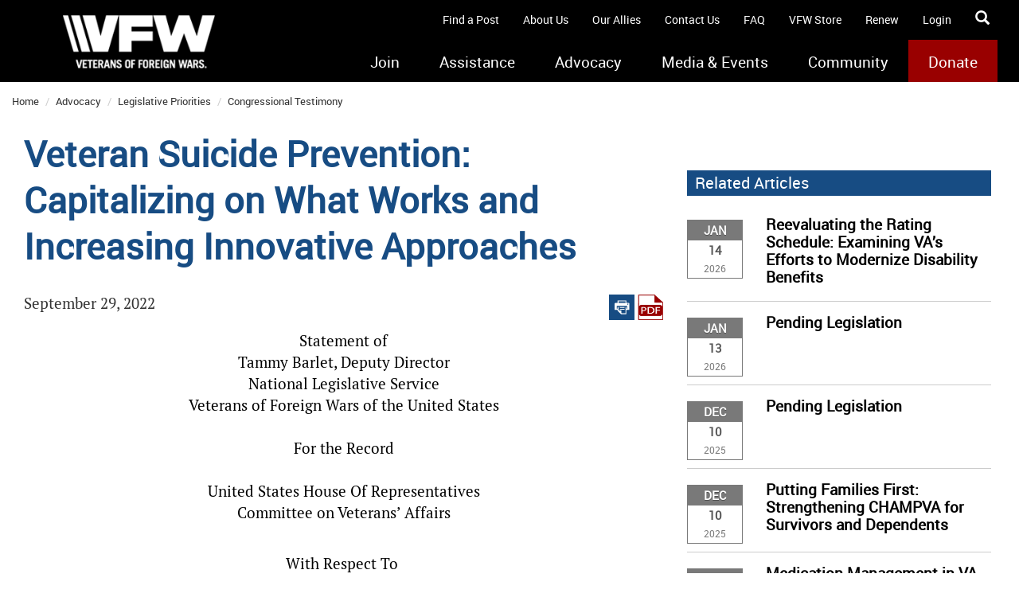

--- FILE ---
content_type: text/html; charset=utf-8
request_url: https://www.vfw.org/advocacy/national-legislative-service/congressional-testimony/2022/9/veteran-suicide-prevention-capitalizing-on-what-works-and-increasing-innovative-approaches
body_size: 31200
content:

<!DOCTYPE html>
<html xmlns="http://www.w3.org/1999/xhtml" lang="en">
<head prefix="og: http://ogp.me/ns#"><script type="text/javascript">
//<![CDATA[
var __jsnlog_configure = function (JL) {
JL.setOptions({"requestId": "lv4tbti5tynj5gzp5xy2rcla-044aea84414644cfb01e6af710458895", "defaultAjaxUrl": "/jsnlog.logger", "enabled": true, "maxMessages": 20});
var a0=JL.createAjaxAppender('ajaxAppender');
a0.setOptions({"level": 5000, "batchSize": 10, "sendWithBufferLevel": 5000, "storeInBufferLevel": 2000, "bufferSize": 20});
var a1=JL.createConsoleAppender('consoleAppender');
a1.setOptions({});
var logger=JL("");
logger.setOptions({"appenders": [a0,a1]});
setInterval(function(){
  JL('').appenders.forEach(function (appender) { appender.sendBatch(); });
}, 1000);
}; try { __jsnlog_configure(JL); } catch(e) {};
//]]>
</script>
<script type="text/javascript" src="/sitecore/shell/controls/lib/jsnlog/jsnlog.min.js"></script>
<script type="text/JavaScript" language="javascript">
         if (!window.scSitecore){
           scSitecore = function(){};
         }
         scSitecore.prototype.Settings = {};
         scSitecore.prototype.Settings.SessionTimeout = 1200000;
         scSitecore.prototype.Settings.Icons = {};
         scSitecore.prototype.Settings.Icons.CacheFolder = '/temp/IconCache';
</script><title>
	Veteran Suicide Prevention: Capitalizing on What Works and Increasing Innovative Approaches - VFW
</title><meta id="metaKeywords" name="keywords" /><meta id="metaDescription" name="description" content="As the largest and oldest war veterans service organization, we have a long history of supporting service members, veterans, and their families. Learn more about us." /><meta charset="utf-8" /><meta http-equiv="X-UA-Compatible" content="IE=9" /><meta name="viewport" content="user-scalable=no, width=device-width" /><meta id="OgTitleMetaTag" property="og:title" content="Veteran Suicide Prevention: Capitalizing on What Works and Increasing Innovative Approaches" /><meta id="OgUrlMetaTag" property="og:url" content="https://www.vfw.org/advocacy/national-legislative-service/congressional-testimony/2022/9/veteran-suicide-prevention-capitalizing-on-what-works-and-increasing-innovative-approaches" /><meta id="OgImageMetaTag" property="og:image" content="//vfw-org-hqagarhxahbybyd9.z01.azurefd.net/-/media/VFWSite/Images/VFW-Logos/VFW-Red-Logo-on-White_Open-Graph.png?v=1&amp;d=20250218T150132Z" /><meta id="OgDescriptionMetaTag" property="og:desription" content="As the largest and oldest war veterans service organization, we have a long history of supporting service members, veterans, and their families. Learn more about us." />
    <script src="https://code.jquery.com/jquery-3.6.0.min.js" integrity="sha256-/xUj+3OJU5yExlq6GSYGSHk7tPXikynS7ogEvDej/m4=" crossorigin="anonymous"></script>

    
    
    <link id="canonicalLink" rel="canonical" href="https://www.vfw.org/advocacy/national-legislative-service/congressional-testimony/2022/9/veteran-suicide-prevention-capitalizing-on-what-works-and-increasing-innovative-approaches" /><link href="https://fonts.googleapis.com/css?family=PT+Sans:400,400italic" rel="stylesheet" type="text/css" />
    <!--<link id="_bootstrapLink" rel="stylesheet" />-->
    <link href="https://maxcdn.bootstrapcdn.com/bootstrap/3.4.1/css/bootstrap.min.css" rel="stylesheet" type="text/css" />

    <!--<link id="_jqueryUILink" rel="stylesheet" />-->
    <link href="https://code.jquery.com/ui/1.13.0/themes/base/jquery-ui.css" rel="stylesheet" type="text/css" /><link id="_vfwStyleLink" rel="stylesheet" href="/Assets/VFWSite/Styles/vfw-style.min.css?v=01172026" /><link id="_vfwCustomLink" rel="stylesheet" href="/Assets/VFWSite/Styles/vfw-custom.min.css?v=01172026" /><link id="linkFavicon" rel="icon" type="image/x-icon" href="//vfw-org-hqagarhxahbybyd9.z01.azurefd.net/-/media/VFWSite/Images/Icons/VFW-favicon.ico?v=1&amp;d=20190913T161853Z" /><link id="linkFaviconShortcut" rel="shortcut icon" href="//vfw-org-hqagarhxahbybyd9.z01.azurefd.net/-/media/VFWSite/Images/Icons/VFW-favicon.ico?v=1&amp;d=20190913T161853Z" />

    <script type="text/javascript">
        window.__lo_site_id = 78444;

        (function () {
            var wa = document.createElement('script'); wa.type = 'text/javascript'; wa.async = true;
            wa.src = 'https://d10lpsik1i8c69.cloudfront.net/w.js';
            var s = document.getElementsByTagName('script')[0]; s.parentNode.insertBefore(wa, s);
        })();
	</script>
    <!-- Google Tag Manager -->
<script>(function(w,d,s,l,i){w[l]=w[l]||[];w[l].push({'gtm.start':
new Date().getTime(),event:'gtm.js'});var f=d.getElementsByTagName(s)[0],
j=d.createElement(s),dl=l!='dataLayer'?'&l='+l:'';j.async=true;j.src=
'https://www.googletagmanager.com/gtm.js?id='+i+dl;f.parentNode.insertBefore(j,f);
})(window,document,'script','dataLayer','GTM-TVFXCT');</script>
<script>(function(w,d,s,l,i){w[l]=w[l]||[];w[l].push({'gtm.start':
new Date().getTime(),event:'gtm.js'});var f=d.getElementsByTagName(s)[0],
j=d.createElement(s),dl=l!='dataLayer'?'&l='+l:'';j.async=true;j.src=
'https://www.googletagmanager.com/gtm.js?id='+i+dl;f.parentNode.insertBefore(j,f);
})(window,document,'script','dataLayer','GTM-WGJQ4G');</script>
<!-- End Google Tag Manager -->

<!-- Envoy Design -->
<script async src="https://www.googletagmanager.com/gtag/js?id=AW-17056163640"></script> <script> window.dataLayer = window.dataLayer || []; function gtag(){dataLayer.push(arguments);} gtag('js', new Date()); gtag('config', 'AW-17056163640'); </script>
<!-- End Envoy Design -->

<meta name="google-site-verification" content="2QrxnGTXrvm82A81W4GaqR1L97Dvp7Rx2-knZJc41c8" />
</head>
<body>
    <form method="post" action="/advocacy/national-legislative-service/congressional-testimony/2022/9/veteran-suicide-prevention-capitalizing-on-what-works-and-increasing-innovative-approaches" onsubmit="javascript:return WebForm_OnSubmit();" id="form1">
<div class="aspNetHidden">
<input type="hidden" name="__EVENTTARGET" id="__EVENTTARGET" value="" />
<input type="hidden" name="__EVENTARGUMENT" id="__EVENTARGUMENT" value="" />
<input type="hidden" name="__VIEWSTATE" id="__VIEWSTATE" value="7PjBVQ4Ek4jmNgei9X/8F3/UIyybcbxW9X+eQWyIzk16Uqa7OMp4vD1d+Twf6teJQtPOv0Hefso2UYVB3L0DHZG1jsTCkVQIbb6VjBoM2Fkq+s3DkEk9NmVMA8FOEnGmF2iLgz+D9Jk+n34K31eHCA/ylCZXiUsfoPRty3E+tkv61w9KyPc/xWknWAP+NUZ25/0uIxkH+XpAJltdtBqDi0tiziazAPnYDj1IdpGO4vzx6sEzJenFZ5dzVixiMb6gvMJIrr8AxZ8lXWaGVYlUXgJOHFtVrzRLU+GriosIb5IO9pl4OAy4QTtfD+flj5rp9ZZtlybnuX0LW1snmlhLyP0SQhOq5ABrbGgdiVKswF/90EB+mIHf2hU5s+/9AzetM6NbrDcoTYXcDGkZ6o3yxBJtebpJ78xhsQJkSSx8CLtK0fdBHRi/GmuMpuYC8TYYgldCli811DlJWEzLzLYD8ko5OvCRYYNfReEe1xCOVG6mtMXEPzlPFArLWnnyyp7j4Xn/0RBfIfc4Nkt5h0eean0LwxHaSktZ4niBm6PqLT+PszDJrSU5wwf92kyVDip9YdL6XTrn89iBJdWp7GWelgqFHYejBRZVCy6eHYndamEem1/K5vWqwgwPJFjpwjOUvTg71qEkd1IkUazhA6gcRYeQ8/sxJCTym1LiGbPQ/h7CHMeMOcerfimXQkvSPLoEoATK0waFuQkfPUB1uYJTelwojTs8MXHdcxs/XZJM6Du0d/g3HKzerRcEA/kdMXeFJJ/V2JmgZb3dSzikWoMxwR+9jXXV6pUBVHHW0wfXH6/GownD3wMIoHDmebs9bfYlmCfrWjXqCh77+eJv9bQfYHBEfltCvA6+f0e8kdYhIg8oiuNBbgzB+q1mQflkBzZ0/vtarw5SqiLwtvbM9PedukYemGC6R7NRoCaru1sy8pE98/uvIltjn8lSvg0Tv7s3P/pECw5J+t8AKUGiQH4FhQCpaDqBwaMyUnpEQskjw3BlWlJx7mM3zcvppPsjpfv8kSlxhHqhMN0vrfoJ2Aa0Aar7UEx+tbFllNe4/[base64]/GWqvFYgQEtevkZKPnR+O+23pHZIBxvJzcui71L8i+eEejczyqujNt/+bT5qik6U1O6zFXmG4i+dvikhjeIBhEVpxUbv8wYlsoHpjwOSADcBX5A/zETLsZgt5SVXdYxcYDPhkiMEcWLTgBcJPWe4SPTybSEZCBrFf16B51z4aDXO0ql1TTAdMOHAGZT7ZFZdMcNNjOGy/HUf6ven4HkoBcT0Lsffh9tBCOBqwl+DxEhVHRCAaMVzgA7wfy/HZW7n8vJ9uK705DVVHRJE7OqpEDgg+BF+NWnXN72quIvUlY/P5ibWva5Hpu8O/6l1CC9cR0bHSZXrL2++LXs5SCUfoXyTi60sVvzwEKykAU4SGauouL1SifxBtSRkZ/Ar6Ymo+IYLPNRL/GpH13awNI6wen96PqwH+QDSklXNXp4Fdkpp5jtju0pnnAg9e+TG6h/adfzaub6io5tR0irA5KyqocVOb8ihLfnO8loeKdyJSDJ4GC4hjWebdDUre90HcGbC26SB/oTUqLv1rtwE86WgweaAA7gGYgg8/1ckigd+HhfpONw/YIHECU/9NRZT3o4dyialJ/LeH/[base64]/GylvqxDNggDA+aZdc/l6NDmxIuD45C9AuJ/TzNy/yQFXGFQozqb/H9/lNCjlLASty48DiKAwDidIoXAFGV9veo6utZlahJFlrRloois/avYdVPA6ypWlxywIynreDXd4D39f4hDgKSIbM8aeYCoAntQsmqgHHYAKHavNQaNu25YS70SbeIY9YJigCqHeU1BhS4dM0r+fnYUQrU54vSsSWXq7SZPRVf8xgeW8JT/fsx+0e4hTolPh3pUm6BmYYMyso67hj2el5eg7qzvfCt+RUiCn+14NazFZk7mGWBUGWKGIVVD3W4fH4Ju96cDxZain72XDK5aW15SngvyoxKA+7aV3sW5OqDtxQfM/lijwiYJzpq1QDQ1DyCYSYpH7ZLYBeKvAFJLSVA4OS8RBh7N8qEFhe8Dlb+MIg2B4gDdW/UZSWJzCFs8JypQC0gQwsp80mrGvUflk8EQXndCI0pwYpoqv604DJDfwSbrqPAwZcBdFcIu0zNeHYq32plXmxiWvibkBsP6PkG7Jiu6b3f/sS8286vT0tHrKkr8gwDqVpEnyJhfTQJ24FMzXoAnsHPvtePKW7B50LL/7txhmkZzp06A6fbsytZ9hkVaZFtioidUqPONREjanaeybv3ALHRPdVhYd83ExfohY31nIovWOz1V4/AutsA4F1YinlcSSv69O+6uiLWPC/9P4MI9VSSvPa3259TxoYOq4UIvTSNUduqqERGBN904lfg5Loy3lOOr0pHdeZIvo3XCIXZSz3YN2i3+OnHflLKEkgt0k9Syw7elaaOIfrfLzGTzKVDqcOICaaXrGRB3xaPbE0MqTuZLuQudD8PIOdlfn/PjXIPGaQC9FSJa5Qap9CmwoLY+vQZN2f4qw1+lmpfNZpqDwZhN6fyVGdA/ImMoemf5Gy14Xcac8wvtkmLHE+2l8OD4cqDLGBN2giiogwZsP1Pux9RmI1TiseFr4fl2OtVNPWp2PyS054iCN/oGFdfXbr0Eg9Z2vWYe9p7H1fwXWlNWeH2yLoakVprZ/[base64]/VneqLQLvRfmMmmRHZ3GYMVGWrkWJU/JpN7Xe7Rfto+MG8ua68F3O5Z9iwbmDwQ6Xe0q/CXdYh1U/PJCv6JeIiASectbGdECyCw2veacqG2t35eG8pU8P/[base64]/+Xt+kqBrPdhROF2ZBAW/0UK8iU9bsWlKxSGK9uonrsg6pFUX4F6g9o2MJLrb+ToPHt/xrCcuC4/UMJSZVWjI8LlM6ROeAlpKmr2VNVw+PStdJn/Xn9YbXBSd8AEUWzLrLJZu7xYY1M3pY7g8pbdvn1osrB9F6RcUsD/1S++rZDw9fqRcylTolPAf6pNX/Jgc97ferSLTj6J9loAGynyWVaPTk1ZPD5IUvD+Or32jgQnKsS2NcsrV9VMQm/LJ6sV7a9NnIHhmHvnNBamEbY2rDj19tqLQfcdlzrv64q1GVOA5c8RHn9y5CU4jUp2ISjYmVbrIe78mgG1UXPsgIEyO13OnVQ4Dz/mnp4N3mMd9V6JGBDTSDkQpoDj4AvHgRmrU/hLR4pIobqmSImMH/rHu+Z5ZKtlIUeR7VtCI/qwpt9JuJPLHmE4Rr5rty6U0E9mffZsT0SYAfBizWnYGaFX+XLYEkP3Na24MOAWAw4e53PnPIc75JvTb5Zwuohg3jjmuK1pw2URcGpkcpR+p7/OsYSbxfGFh+NDnY8SL0vuuQC8WLs+hPtgVqrGg4CXzZF5V1/Ngo/lUARAnrSrptvNxM57ZUIoo9Wfcpke+/ybbwPRb7uPG6pxTXNFvwibuCYZKURu4QzUvtzedCOsyfcVwQ+TITm9vm/KyuMMwsnCaDZL7wyUpyFfcyLZZAG6s0Nphe/eIstUAdw8LPRRsQ6kgor2pqb6bA5LAyz7qaEgZx54J+oQrG++ReXBOpT2T1U3JUM84kjSsPpdW8O1kHwmHTxMoa8WgQ4lc3SZ0QfcL4EJjSEWyrARke5WUGjnE82Fc9pxxw1yGUPp37GKDtWaFHSqLFEPkgjXm/+LixKWfOa2F4YyR1HpoR/SVVBCKuC3iqQTGWISblejpvMkxkTXAGYgcJLoIvJlJrDFKWCB+T3S0jR4kP1doZF56oiJDy83VqCxOmSG4zj0SCTEmCCD/rlm/kRa27LvdF+EblwfKgdsNZBqZ68NT9LCH9SJcOEgoWVGaN/Qlrgj88oa/pC08vOt9ju28zCa8DNL3hVcVBiMfaLQJn6TqU8YglStyemPygjnDaUoxNfNIsWTuRzefENTbIgD4F11UtRi2RVI11gfxss6jQwGHJlru8tY+e+YE/CDv8fLUtgMKZkuGigzcSQv2t+s+PIsVU7M7K+I7u9kGQq+/2bWnZ9jggrW60TV9vjUCFKjuF4hR2Jxbbt3MnjQFHWyL9+aUAZr3WEx79D2fUdaSXzFCbqoM3UbXAmRongOwsD/Aib0Ii1G2KRX/aB3jiZkIZqtljz0YwkPveZMXl+7/7gkzLTuk6IpxB3nbExqA3PX9GX1j1SSUO+ZEhmoXxS1DYuRSJM1PoMtqciWfK5iWXp+zZwso8AeMpogoUs0lNYEg9StJMMW4ymj+j3xmRRhk9pmModbb7Z8N53iRbnRJczoJcty/P6HNjNygcgxvp3NKiPtIIToVkP1g5Yr9sMyPu7EsZ4nTT35zSKHxwHysvk1L7wqW+R6OoCptvwZ18RdlyoeOYsRtz31tW38D2ZwHsTUyqHF8UMMgg5UzOsHny0BYlx9ubt5PsaJQcRzehvyTt2Zxu0uouDAPAqFHKJqtPghTye5FPzbtE1GJaq/lmV0ywzq/eNMyaf57wXwwruJ/RYvPp5jv3QvqqO0OtYnkqi8a184vUvnNbk+vhY7YoWiXtIGee2wB6maqd83sHi9RRkeSVUP24koz6WzvFbFYxIIvmtx/qDZKvps9aOylWljJ9bPkGK8DQh+ACzmOuXBAL9lPkUGv5UBwxc759PJm+AFAjZ6/3pB2H7uIrdjIf4483VQSlLJLdyUzZwobB6M9Qt9I2FLGtegsW9i9DJ8PASODWpoQVeph/My/2mBXl9zqIrm3l86Tg/DhQgITf2oZ1HABETZOyRzibR39ucxt6n71puGT03WpifMS7oNnOWXhAz6gTf6DPCPFY8gLkNirduCLTacdevcEaJXdssoXjYum9ohImdYmZ7U5bove1MpFQhr4NrkgGzN2T4YsujhXdteZckCHYPB/tD7fWapLN33hVLwzHrfq53CeioWwQQceGfGbLxiQvopy1dCJ5Yv19C6PVAmUuDRSQA+r3vCRGO+C374CWrOF63y9fLOjs5hXcb2cOHIO1bs+FywXXtAXhp0lOCCOrcf6oVjcJEru0kt1YJr99KawjYWM2F6SUaasBKrR1Grna9LjmdOtRMN7l/NpzQPkISOxScbAaxhn2aDuCphkMRWf/wSgAv5iMS86iNSBJONAmUcvnb1OCsv21qU4Zk5Ce5MvFGL5gBFxTu6uptb91k/jdS9tDGaMaI8oREQnv4qpRumzMdsQ2mMVZHAdxGUmctsR7Zhjt+FAzvJ3azcQ0NMQBfdFoHQukfIGqj0kcKBvaK3D+ETHhmn4XN72ZWc/hZrrMRtMfngZgIb55XAo6EDcJZL+NmNas35iSqM+BtY6Z4/Nb6KWnII3gPKr3iv8jrtmGDINfcN+SbVtCYNK16iJrUJTXeGzAZUkyMSiGZZoac7CHs1sJOdGWLW2HqgABVoPe/z6OnBndm2zqcXc3x94J78CulRkBi1X2BpLPYjxnkg9HlXl+yi0sGDdQqxgCPp/[base64]/wLjqx/Ev1E0zaKy5Cut99+o/BFAqSWHynD+tMYnYI/4EQSWVZcLSdJjIZO77bChrmYq06GdfUmPLTVKxTwIrGz2C9/0Wd9jxda3hk0LncI7AdQXy5pimN7szViOdSGwbAInpPtM67uwB8bfasE2ilDwy2fQU9OGPIols4d+TN+PF4BkEXQKoaV+QnRpjZ3M9zOXa7QmxhsXwOKiA8ekROLcHmLFOOP4HoqmCjkA9STMdxqIj7FAIzxOZTBRWPMma41rUaBC95dAUSz/Jq/8f99x+7IuAqT+/8sGkXDbpR8lwB0H23hUtrnAdT0eRbXTdrLts/[base64]/[base64]/moqm/cdx7KkPCPeymjYxb69GFq4URY/v5DAe5TnQ8nmPySvQ1ZSDDD+awABbWc1BduqGHaZUn7juzfMZTLBjwDNSZbdSFnve1z6EtLHMfzeqYh1vIqGUlfgW5OhlcgfcFubO2R0EUivr/T+3XqDjsJsgTlZOQAC/tvhxfrTDziir+EBz+LRuKQ11iJt33yHZ08r6pdoOc7ux9pHAAJHCiwNsNmmCW2t8uI1jmRIGugWlaoGMUoCmGRw577a+nbxRprsarE+9n3PRIAtzgZRb2FSkUEjs8PjyNpaCVFUkehzdATqzSQzUEfbylySfoGSU4anfyOITJED/6xeBA+fsCAjaKn1QH+Fp8CrQ8D7Cp3Z/mEHeEMighAmGLugrm6owjyvFcuKKF65l1nRCKGSK3K08/lFvdtbd+L3YTUMz41F+1I1AQ4AIVtA7npG8mpdUelL59lWRxWl3POT3vwGVEfMrz1iTo0u88ML3rGBaWO+kLqkwSmC2M56otvm8RfZ0q954Vp/3PVKAKEq2gFFLI3P9RN6LeOPpTfUXGv/805ZzgK8CRQnjAF+4KwX8BDzxN86cAgiXhlP8yx0oTIf4UGtJJ0f/uPUiraXcniXmKRILdRy5/Jqd5sE1hg0PcZPMBLXwggTc1NOKCMR4kNyIVRm75fUidiG/9pyw4lq+XqxS/vKktvkrA8plLMcM/nqK6HUlkzw24wxukISTRUXgN6xo4vNa4Iob+Qy5Fxvv5HbXgV9TOPbcyyqdQm6wiEUNXe8e+YkEiKsf7074A1Qulb6Vz6+sDne+gas7Tv/a1bYCLKr9jqB14hDTTY0w+LMnkwpBPH/tP52QlXfN1Pc91lSRxV9sTZYymGrQ7d1ZS5pVTrR4Y6by/4atew3H7TnhdWz6eEjoUihL+UDDT1BFsFQr1vc03nvQiaJIweDE4rvDMMaI7KLHQjuES0k5stKbCYLb4EPORYrJj2XZV4IJRZ9aMiMI07GUTwoQj14ZIHYPZynJUvsGEvkiowlzEI9tLCYjXOa5v88AiC6D/UKGY4pVjxdw/KDmeW8L8NDz/BhCkHH6bz/hquy7zn7fcP04sB2nMPr8GylEHxhLepfu8Wjzak+3Cb7Anx7ccFecvvaZ/QMKYwinpDVjhQBjz1rj0ZbYTN/+uZ5FB3CIgQs5745TPDs8Z1dTNUHbz/aaT+kq4b8tRGWBvk5eJbxoy4trpCq+9+KCCrBRs+pHDQn0Ul4NU/Afbx2odqkYtrsVjiiPQ6s4/4u8bLomrVMfUvfjyQysKiZd7RpPY2JdSw6uuvi8f75rwI3zz0Plp2iVS56KNnKw8ceAMqw01Kd0yxlkmivGbKllDAINbBPKPpDBaX3qxcNguHSRtKAGpMw6a97dFKZgw0AOwf26KUR+tM/XCGwmL9sE7mxNq4cuE1adjVzdnhFnglDwZUyMeiBTzlQVo9+dt8hq1wQR3uA4uu4ESOAPd+83UJ3wBTMBlzTUeF+B3d/yLxzxprGEPdYcSNG6GOU7T02nwLgh4qMpWhjPWiXcvSMdMpQjCQNudkpgCy4ah5O3FG+MdKDAXhHP0BeAJ/gJ8ooGENut8qmCGV6MEujkKKWn6m8Y7Xs1arsJ/iCTwcvmdeqCTv17nR0heO5vOO1zq5pdMD3zuVSfIf1a/IG6SID6GnysIt4SJHu3wKtrnrHv1B8d2E3Gs+iDsQDT+CLUvckkxE8euqGea8qBy0n4zTNb5wMxjfJc7zdPqGwtJN9+qHWF/[base64]/[base64]/+bznMnc6s+lym1oQw3CBkuywk6OhEKleP0/Q3m9ZrsK0gXtQJr8SDZzG4SWwAw38L75D0fKQaoS8BHnY45gpko3y4hJ6cpGitaLDWxEhw44PP7f+DSVKNUU/jWRMAA2WbK1gEAFqYhJsfZr3GpYw0oTBAwjhyEagiq+QNQ1WyOJN1Vy8H2rx6GSRRQWI9fkbYkbVM0WJi1A6epuRQH3U8mOyvVHutdyjUXaurF0g5Dk3XU/vxTInd/zWBxedbzzKp+T8ZIcXHYy0OFC1zakNpbnAaJKrNwCqOe3/EIaK084l+GbRt01549eCYeDzi8L5u8YeKm3yigdkwC3AVwQweEXghKq42O2VKC4H6kQ0ZkfDeEWKNPfgG29LuGDA/Dzgms4vxEqmUWwluAJwXME+gyhBtYfPCid7Nw0NBlG+ioiTL+3JX9jn205Wc35GFm2YAEqniImEsy5K+HWWUCFLMDfKPnEMCw9bCy5UXNX+4omL4yTrp2iBsCkoFK07zLXbTz5Oy/5LkXtV1EJkI9Z0PKYkLeUMBhLv9EonTUg0KZ0gC4+oCaSwE77LdS4FqtTVZjB4/IPfF4QG8RyZtkH4E5MZGXxQOI7tt/bVBez/XBgsyJvWM1h9G9YXNuV/ImajNd8dgYpMLb4lbKvigXUxuBpUkgO1HoaWyZcdPipt/rZgF08JJwzECb6xSyxvL9sYvAFwOpAL4mi4GqS6HkFcaUUFO7hpshN4MdQ2UJcztNE37OIpCkxvFvw==" />
</div>

<script type="text/javascript">
//<![CDATA[
var theForm = document.forms['form1'];
if (!theForm) {
    theForm = document.form1;
}
function __doPostBack(eventTarget, eventArgument) {
    if (!theForm.onsubmit || (theForm.onsubmit() != false)) {
        theForm.__EVENTTARGET.value = eventTarget;
        theForm.__EVENTARGUMENT.value = eventArgument;
        theForm.submit();
    }
}
//]]>
</script>


<script src="/WebResource.axd?d=pynGkmcFUV13He1Qd6_TZIwIqKsfaxzDtmb5mIDxJNXFdM0mjj7KGOEoDtQuEZ4BKwjcFMKjQY3ASNYRf0kZWA2&amp;t=638901346312636832" type="text/javascript"></script>


<script src="/ScriptResource.axd?d=nv7asgRUU0tRmHNR2D6t1Bl3A7f1aP8iOjRjRTC3e12iTw9J2dcN0jnwLU9x7BNkX7h2MTd_yHCAneuQOfKrbnNPk5OJH1kAJ6JTMv7obDiU_aaG0XlaAsnxwqAyGlSJrnMX0gjt_yn8WyymQ040ww2&amp;t=40d12516" type="text/javascript"></script>
<script src="/ScriptResource.axd?d=x6wALODbMJK5e0eRC_p1LbyXZCscC9Eow3k1OYro0eym621pNdEiNDIKJu9l7Uhsldt6LfSr9dSASXKk1XdDT-qBMfS-N7gc0Wo_gUGIvxNi0Knqa5oO7mXFaI9seAnX0&amp;t=fffffffff2b1ef38" type="text/javascript"></script>
<script src="/ScriptResource.axd?d=P5lTttoqSeZXoYRLQMIScHjO-aM8CAOkgyaB7Q4Sw30pbj5nZl_hfvfGa04vR6pUwC90eS6PhSDYKRQIuKtYalEzNkoerx2_3iWT6H4IlJWTEt1FCSfd8Z8KZzStlOrm0&amp;t=fffffffff2b1ef38" type="text/javascript"></script>
<script type="text/javascript">
//<![CDATA[
function WebForm_OnSubmit() {
if (typeof(ValidatorOnSubmit) == "function" && ValidatorOnSubmit() == false) return false;
return true;
}
//]]>
</script>

<div class="aspNetHidden">

	<input type="hidden" name="__VIEWSTATEGENERATOR" id="__VIEWSTATEGENERATOR" value="6C1E8180" />
</div>
        <script type="text/javascript">
//<![CDATA[
Sys.WebForms.PageRequestManager._initialize('ScriptManager1', 'form1', [], [], [], 90, '');
//]]>
</script>

		
		
<!-- ***Member Login MODAL Container*** -->
<div id="_loginModal__modalLogin" class="modal fade member-login-container" role="dialog">
	<div class="modal-dialog vfw-modal-dialog">
		<!-- Modal content-->
		<div class="modal-content">
			<button type="button" class="close" data-dismiss="modal">&times;</button>
			<div class="modal-header">
				<h3 class="modal-title">Member Login</h3>
				<img src="//vfw-org-hqagarhxahbybyd9.z01.azurefd.net/-/media/VFWSite/Images/VFW-Logos/VFW-logo-footer.png?h=180&amp;la=en&amp;w=450&amp;v=1&amp;d=20181017T124150Z" class="img-responsive" alt="logo" width="450" height="180" />
			</div>
			<div class="modal-body">
				<div class="form-group padding-bottom-20">
					<input name="_loginModal$userName" type="text" id="_loginModal_userName" class="form-control email clearable" onkeyup="if (event.keyCode == 27 ) this.value=&#39;&#39;" autocomplete="username" placeholder="Email Address" />
					<span id="_loginModal_ctl00" style="display:none;">*Please provide a valid email</span>
				</div>
				<div class="form-group padding-bottom-0">
					<input name="_loginModal$password" type="password" id="_loginModal_password" class="form-control password clearable" onkeyup="if (event.keyCode == 27 ) this.value=&#39;&#39;" autocomplete="current-password" placeholder="Password" />
					<span id="_loginModal_ctl01" style="display:none;">*Please enter your password</span>
				</div>
				<div class="row margin-bottom-20">
					<div class="col-xs-12">
						<h4 class="modal-errors text-center">
							
						</h4>
					</div>
					<div class="col-xs-12 text-center">
						<input type="submit" name="_loginModal$_login" value="Login" onclick="javascript:WebForm_DoPostBackWithOptions(new WebForm_PostBackOptions(&quot;_loginModal$_login&quot;, &quot;&quot;, true, &quot;login&quot;, &quot;&quot;, false, false))" id="_loginModal__login" class="btn login-submit" />
					</div>
					<div class="col-xs-12 text-center">
						<h4><a href="https://oms.vfw.org/AccountHelp.aspx?f=pw" id="_loginModal__forgotLink" style="color: #fff; font-size: 75%;">Forgot username or password?</a></h4>
					</div>
					<div class="col-xs-12 text-center">
						<hr style="width: 43%; float: left" />
						<span style="float: left; padding: 5px">OR</span>
						<hr style="width: 43%; float: left" />
					</div>
					<div class="col-xs-12 text-center">
						<input type="image" name="_loginModal$_idMeSignInButton" id="_loginModal__idMeSignInButton" title="What is ID.me?  You can receive discounts, cashback, and many more exclusive offers while shopping online by verifying your eligibility with ID.me. Different retailers offer different opportunities – just for being you. You can find this offer and everything else at ID.me" src="../../../../../Assets/VFWSite/Images/SignInButton.png" />
					</div>
					<div class="col-xs-12 text-center">
						<hr style="width: 98%; float: left" />
					</div>
					<div class="col-xs-12 text-center">
						<h4><span style="color: #fff; font-size: 75%;">Are you a new user?</span></h4>
					</div>
					<div class="col-xs-12 text-center">
						<input type="image" name="_loginModal$_idMeSignUpButton" id="_loginModal__idMeSignUpButton" title="What is ID.me?  You can receive discounts, cashback, and many more exclusive offers while shopping online by verifying your eligibility with ID.me. Different retailers offer different opportunities – just for being you. You can find this offer and everything else at ID.me" src="../../../../../Assets/VFWSite/Images/SignUpButton.png" />
					</div>
					<div class="col-xs-12 text-center">
						<h4><a href="https://wallet.id.me/about" id="_loginModal__whatIsIDMeButton" style="color: #fff; font-size: 75%;" target="_blank">What is ID.me?</a> &bull; 
							<a href="https://www.youtube.com/playlist?list=PLS17GMBrjUlbLLhdq69ZQSBEmmKV6yApi" style="color: #fff; font-size: 75%;" target="_blank">Video Tutorials for ID.me</a></h4>
					</div>
				</div>
			</div>
		</div>
		<!-- END Modal content-->
	</div>
</div>
<!-- ***END Member Login MODAL Container*** -->

        <div class="container-fluid" id="main">
            
<nav class="navbar navbar-inverse navbar-fixed-top">
    <div class="header-container">
        <div class="navbar-header">
            <a href="/" class="navbar-brand">
                <div class="nav-logo-container nav-logo-large-container">
                    <img src="//vfw-org-hqagarhxahbybyd9.z01.azurefd.net/-/media/VFWSite/Images/VFW-Logos/VFW-logo-header.png?h=87&amp;la=en&amp;w=275&amp;v=1&amp;d=20181017T124135Z" class="nav-logo img-responsive" alt="VFW-logo" width="275" height="87" />
                </div>
                <div class="nav-logo-container nav-logo-small-container">
                    <img src="//vfw-org-hqagarhxahbybyd9.z01.azurefd.net/-/media/VFWSite/Images/VFW-Logos/VFW-logo-header-small.png?h=55&amp;la=en&amp;w=110&amp;v=1&amp;d=20181017T124203Z" class="nav-logo-small img-responsive" alt="VFW-logo" width="110" height="55" />
                </div>
            </a>
            <a href="https://heroes.vfw.org/page/21776/donate/1?ea.tracking.id=vfwhomepage&utm_source=homepage&utm_medium=button" id="ctl07_mobileDonateButton" Class="navbar-donate">Donate</a>
            <button id="hamburger-menu" type="button" class="navbar-toggle" data-toggle="collapse" data-target="#header-nav-main">
                <span class="icon-bar"></span>
                <span class="icon-bar"></span>
                <span class="icon-bar"></span>
            </button>
        </div>
        <div id="header-nav-utility">
            <div id="form-search" class="navbar-form navbar-right search pull-right">
                <input name="ctl07$searchInput" type="text" id="ctl07_searchInput" class="form-control input-sm clearable search-input" onkeyup="if(event.keyCode == 27) this.value=&#39;&#39;" maxlength="64" placeholder="Search this site..." autocomplete="off" />
                <a id="ctl07_searchButton" class="glyphicon glyphicon-search search-icon" href="javascript:__doPostBack(&#39;ctl07$searchButton&#39;,&#39;&#39;)"></a>
            </div>
            <ul class="nav navbar-nav pull-right utility-nav">
                
                        <li>
                            <a href="/find-a-post">
								Find a Post
                            </a>
                        </li>
                    
                        <li>
                            <a href="/about-us">
								About Us
                            </a>
                        </li>
                    
                        <li>
                            <a href="/about-us/our-allies">
								Our Allies
                            </a>
                        </li>
                    
                        <li>
                            <a href="/contact-us">
								Contact Us
                            </a>
                        </li>
                    
                        <li>
                            <a href="/about-us/faq">
								FAQ
                            </a>
                        </li>
                    
                <li><a href="https://www.vfwstore.org/" id="ctl07_vfwStore">VFW Store</a></li>
                <li><a href="https://oms.vfw.org/QuickRenew.aspx" id="ctl07_renewLink" target="_blank">Renew</a></li>
                <li>
                    <a id="ctl07_login" data-toggle="modal" data-target=".member-login-container">Login</a>
                    
                </li>
                
            </ul>
        </div>
        <div class="clear">&nbsp;</div>
        
<div id="header-nav-main" class="collapse navbar-collapse navbar-responsive-collapse">
    <ul class="nav navbar-nav navbar-right">
        
                <li id="ctl07_ctl00_topNavigation_mainNavItem_0" class="dropdown nav-main-item">
                    <span id="ctl07_ctl00_topNavigation_dropDown_0" class="caret-container dropdown-toggle" data-toggle="dropdown">
                        <span class="caret"></span>
                    </span>
                    <a href="/join">
                        Join
                    </a>
                    <img src="/Assets/VFWSite/Images/nav-notch.png" id="ctl07_ctl00_topNavigation_navigationNotch_0" class="nav-notch" alt="nav indicator" />
                    <ul id="ctl07_ctl00_topNavigation_navigationDropDownMenu_0" class="dropdown-menu nav-menu">
                        
                            <li style="" class=""><a href="/join/eligibility">Eligibility</a></li>
                            <li style="" class=""><a href="/join/member-benefits">Member Benefits</a></li>
                            <li style="" class=""><a href="/join/renew">Renew</a></li>
                            <li style="" class=""><a href="/join/vfw-auxiliary">VFW Auxiliary</a></li>
                    </ul>
                </li>
            
                <li id="ctl07_ctl00_topNavigation_mainNavItem_1" class="dropdown nav-main-item">
                    <span id="ctl07_ctl00_topNavigation_dropDown_1" class="caret-container dropdown-toggle" data-toggle="dropdown">
                        <span class="caret"></span>
                    </span>
                    <a href="/assistance">
                        Assistance
                    </a>
                    <img src="/Assets/VFWSite/Images/nav-notch.png" id="ctl07_ctl00_topNavigation_navigationNotch_1" class="nav-notch" alt="nav indicator" />
                    <ul id="ctl07_ctl00_topNavigation_navigationDropDownMenu_1" class="dropdown-menu nav-menu">
                        
                            <li style="" class=""><a href="/assistance/va-claims-separation-benefits">VA Claims &amp; Separation Benefits</a></li>
                            <li style="" class=""><a href="/assistance/financial-grants">Financial Grants</a></li>
                            <li style="" class=""><a href="/assistance/student-veterans-support">Student Veteran Support</a></li>
                            <li style="" class=""><a href="/assistance/mental-wellness">Mental Wellness</a></li>
                    </ul>
                </li>
            
                <li id="ctl07_ctl00_topNavigation_mainNavItem_2" class="dropdown nav-main-item">
                    <span id="ctl07_ctl00_topNavigation_dropDown_2" class="caret-container dropdown-toggle" data-toggle="dropdown">
                        <span class="caret"></span>
                    </span>
                    <a href="/advocacy">
                        Advocacy 
                    </a>
                    <img src="/Assets/VFWSite/Images/nav-notch.png" id="ctl07_ctl00_topNavigation_navigationNotch_2" class="nav-notch" alt="nav indicator" />
                    <ul id="ctl07_ctl00_topNavigation_navigationDropDownMenu_2" class="dropdown-menu nav-menu">
                        
                            <li style="" class=""><a href="/advocacy/national-legislative-service">Legislative Priorities</a></li>
                            <li style="" class=""><a href="/advocacy/national-security-foreign-affairs">National Security &amp; Foreign Affairs</a></li>
                            <li style="" class=""><a href="/advocacy/women-veterans">Women Veterans</a></li>
                            <li style="" class=""><a href="/advocacy/grassroots-efforts">Grassroots Efforts</a></li>
                            <li style="" class=""><a href="/advocacy/va-health-care-watch">VA Health Care Watch</a></li>
                    </ul>
                </li>
            
                <li id="ctl07_ctl00_topNavigation_mainNavItem_3" class="dropdown nav-main-item">
                    <span id="ctl07_ctl00_topNavigation_dropDown_3" class="caret-container dropdown-toggle" data-toggle="dropdown">
                        <span class="caret"></span>
                    </span>
                    <a href="/media-and-events">
                        Media &amp; Events
                    </a>
                    <img src="/Assets/VFWSite/Images/nav-notch.png" id="ctl07_ctl00_topNavigation_navigationNotch_3" class="nav-notch" alt="nav indicator" />
                    <ul id="ctl07_ctl00_topNavigation_navigationDropDownMenu_3" class="dropdown-menu nav-menu">
                        
                            <li style="" class=""><a href="/media-and-events/latest-releases">Latest Releases</a></li>
                            <li style="" class=""><a href="/media-and-events/2026-vfw-washington-conference">2026 VFW Washington Conference</a></li>
                            <li style="" class=""><a href="/media-and-events/media-room">Media Room</a></li>
                            <li style="" class=""><a href="/media-and-events/events">Events</a></li>
                            <li style="" class=""><a href="/media-and-events/vfw-magazine">VFW Magazine</a></li>
                    </ul>
                </li>
            
                <li id="ctl07_ctl00_topNavigation_mainNavItem_4" class="dropdown nav-main-item">
                    <span id="ctl07_ctl00_topNavigation_dropDown_4" class="caret-container dropdown-toggle" data-toggle="dropdown">
                        <span class="caret"></span>
                    </span>
                    <a href="/community">
                        Community
                    </a>
                    <img src="/Assets/VFWSite/Images/nav-notch.png" id="ctl07_ctl00_topNavigation_navigationNotch_4" class="nav-notch" alt="nav indicator" />
                    <ul id="ctl07_ctl00_topNavigation_navigationDropDownMenu_4" class="dropdown-menu nav-menu">
                        
                            <li style="" class=""><a href="/community/youth-and-education">Youth &amp; Education</a></li>
                            <li style="" class=""><a href="/community/troop-support">Troop Support</a></li>
                            <li style="" class=""><a href="/community/stillserving">Still Serving</a></li>
                            <li style="" class=""><a href="/community/gaming">VFW Combat Tested Gaming</a></li>
                            <li style="" class=""><a href="/community/community-initiatives">Local Initiatives</a></li>
                            <li style="" class=""><a href="/community/flag-etiquette">Flag Etiquette</a></li>
                    </ul>
                </li>
            
                <li id="ctl07_ctl00_topNavigation_mainNavItem_5" class="dropdown nav-main-item red-item navbar-item-red">
                    <span id="ctl07_ctl00_topNavigation_dropDown_5" class="caret-container dropdown-toggle" data-toggle="dropdown">
                        <span class="caret"></span>
                    </span>
                    <a href="/donate">
                        Donate
                    </a>
                    <img src="/Assets/VFWSite/Images/nav-notch.png" id="ctl07_ctl00_topNavigation_navigationNotch_5" class="nav-notch" alt="nav indicator" />
                    <ul id="ctl07_ctl00_topNavigation_navigationDropDownMenu_5" class="dropdown-menu nav-menu">
                        
                            <li style="" class=""><a href="/donate/your-support-matters">Your Support Matters</a></li>
                            <li style="" class=""><a href="/donate/give-now">Give Now</a></li>
                            <li style="" class=""><a href="/donate/give-monthly">Give Monthly</a></li>
                            <li style="" class=""><a href="/donate/planned-giving">Planned Giving</a></li>
                    </ul>
                </li>
            
                <li id="ctl07_ctl00_topNavigation_mainNavItem_6" class="dropdown nav-main-item mobileappshow" style="display:none;">
                    
                    <a href="/follow-us">
                        Follow Us
                    </a>
                    
                    
                </li>
            
        <li id="main-nav-login" class="nav-main-item">
            <a href="../../../../../layouts/VFWSite/General/#" id="ctl07_ctl00_login" data-toggle="modal" data-target=".member-login-container">Login</a>
            
        </li>
        <li class="nav-main-item-find-a-post nav-main-item" style="display:none;">
            <a href="/find-a-post" id="ctl07_ctl00_findAPostLink">Find a Post</a>
        </li>
        <li id="main-nav-search-container" class="nav-main-item">
            <!-- #form-search is appended here when nav shrinks AND when hamburger menu is displayed -->
        </li>
    </ul>
</div>


    </div>
</nav>
            

<!-- ***Hero Carousel*** -->
<div class="row">
    
            
        
</div>
<!-- ***END Hero Carousel*** -->
<!-- ***Breadcrumb Container*** -->
<ol class="breadcrumb no-print padding-left-0 margin-left-0">
	
	<li><a href="https://www.vfw.org/">Home</a></li>
	
	<li><a href="https://www.vfw.org/advocacy">Advocacy</a></li>
	
	<li><a href="https://www.vfw.org/advocacy/national-legislative-service">Legislative Priorities</a></li>
	
	<li><a href="https://www.vfw.org/advocacy/national-legislative-service/congressional-testimony">Congressional Testimony</a></li>
	
</ol>
<!-- ***END Breadcrumb Container*** -->
<script type="application/ld+json">
{
	"@context": "http://schema.org",
	"@type": "BreadcrumbList",
	"itemListElement": [
		{
			"@type": "ListItem",
			"position": 1,
			"item": {
				"@id": "https://www.vfw.org/",
				"name": "Home"
			}
		},{
			"@type": "ListItem",
			"position": 2,
			"item": {
				"@id": "https://www.vfw.org/advocacy",
				"name": "Advocacy"
			}
		},{
			"@type": "ListItem",
			"position": 3,
			"item": {
				"@id": "https://www.vfw.org/advocacy/national-legislative-service",
				"name": "Legislative Priorities"
			}
		},{
			"@type": "ListItem",
			"position": 4,
			"item": {
				"@id": "https://www.vfw.org/advocacy/national-legislative-service/congressional-testimony",
				"name": "Congressional Testimony"
			}
		},{
			"@type": "ListItem",
			"position": 5,
			"item": {
				"@id": "https://www.vfw.org/advocacy/national-legislative-service/congressional-testimony/2022/9/veteran-suicide-prevention-capitalizing-on-what-works-and-increasing-innovative-approaches",
				"name": "Veteran Suicide Prevention: Capitalizing on What Works and Increasing Innovative Approaches"
			}
		}
	]
}
</script>
<!-- ***SubLayout - Two Column RIGHT Sidebar*** -->
<div class="row vfw-sublayout-padding">
    <div class="col-xs-12 col-sm-12 col-md-8 two-col-main">
        
<!-- ***Article Details*** -->
<script type="text/javascript">
	$(window).on('load size', function () {
		$('.social-buttons').delay(300).show(0);
	});
</script>
<div class="row article-details-container vfw-content">
	<div class="col-xs-12">
		<div class="row article-heading">
			<div class="col-xs-12">
				<h1 class="article-title">
					Veteran Suicide Prevention: Capitalizing on What Works and Increasing Innovative Approaches
				</h1>
				<h2 class="article-subtitle">
					
				</h2>
				<div class="article-date">
					September 29, 2022
					<div class="social-buttons no-print">
						<!-- Go to www.addthis.com/dashboard to customize your tools -->
						<div class="addthis_sharing_toolbox"></div>

						<a target="_blank" href="?p=1" class="article-details-print" title="Print">
							<svg xmlns="http://www.w3.org/2000/svg" xmlns:xlink="http://www.w3.org/1999/xlink" viewBox="0 0 32 32" class="at-icon at-icon-print" style="margin-bottom: -14px; width: 32px; height: 32px; background-color: #174c83; fill: #fff; border: 0;">
								<g>
									<path d="M24.67 10.62h-2.86V7.49H10.82v3.12H7.95c-.5 0-.9.4-.9.9v7.66h3.77v1.31L15 24.66h6.81v-5.44h3.77v-7.7c-.01-.5-.41-.9-.91-.9zM11.88 8.56h8.86v2.06h-8.86V8.56zm10.98 9.18h-1.05v-2.1h-1.06v7.96H16.4c-1.58 0-.82-3.74-.82-3.74s-3.65.89-3.69-.78v-3.43h-1.06v2.06H9.77v-3.58h13.09v3.61zm.75-4.91c-.4 0-.72-.32-.72-.72s.32-.72.72-.72c.4 0 .72.32.72.72s-.32.72-.72.72zm-4.12 2.96h-6.1v1.06h6.1v-1.06zm-6.11 3.15h6.1v-1.06h-6.1v1.06z"></path>
								</g></svg></a>
						<a href="/advocacy/national-legislative-service/congressional-testimony/2022/9/veteran-suicide-prevention-capitalizing-on-what-works-and-increasing-innovative-approaches?p=1&pdf=1" id="vfwsite_content_0_vfwsite_body_0_generatedPDFLink" target="_blank" class="article-details-pdf" title="Print">
							<img src="/Assets/VFWSite/Images/icon-pdf-original.png" />
						</a>
						
					</div>
				</div>
			</div>

		</div>
		<div class="row article-content vfw-content">
			<div class="col-xs-12">
				
				<p style="background: white; margin: 0in; text-align: center;"><span style="color: black;">Statement of</span></p>
<p style="background: white; text-align: center;"><span style="color: black;">Tammy Barlet, Deputy Director<br />
National Legislative Service<br />
Veterans of Foreign Wars of the United States<br />
<br />
For the Record<br />
<br />
United States House Of Representatives<br />
Committee on Veterans&rsquo; Affairs<br />
<br />
</span></p>
<p style="background: white; margin-top: 0in; text-align: center;"><span style="color: black;">With Respect To&nbsp;<br />
&nbsp;<br />
<strong>&ldquo;Veteran Suicide Prevention: Capitalizing on What Works and Increasing Innovative Approaches&rdquo;</strong></span></p>
<p style="background: white; margin: 0in;"><span style="color: black;"><br />
Washington, D.C.</span></p>
<p style="background: white; margin: 0in;">&nbsp;</p>
<p style="margin-bottom: 0in;"><span>Chairman Takano, Ranking Member Bost, and members of the committee, on behalf of the men and women of the Veterans of Foreign Wars of the United States (VFW) and its Auxiliary, thank you for the opportunity to present testimony for the record on veteran suicide prevention.</span></p>
<p style="margin-bottom: 0in;"><span>&nbsp;</span></p>
<p style="margin-bottom: 0in;"><span>Veteran suicide prevention is a complex, multi-faceted issue requiring an approach informed by a multitude of upstream and protective factors. President Biden&rsquo;s 2021 report titled &ldquo;Reducing Military and Veteran Suicide: Advancing a Comprehensive, Cross-Sector, Evidence-Informed Approach&rdquo; states the importance of identifying these factors that increase or mitigate veteran suicide, including economic factors such as financial strain, lack of housing, food insecurity, unemployment, and legal issues. The VFW firmly believes an upstream perspective, examining root causes and protective factors, is critical to identify socio-economic factors that can be addressed before mental health reaches a critical juncture. Veteran suicide prevention awareness is not just a VA, congressional, or veteran organization issue; it is an everyone issue.</span></p>
<p style="margin-bottom: 0in;"><span style="background: yellow;">&nbsp;</span></p>
<p style="margin-bottom: 0in;"><strong><span>Suicide Prevention a VFW Priority</span></strong></p>
<p style="margin-bottom: 0in;"><strong><span>&nbsp;</span></strong></p>
<p style="margin-bottom: 0in;"><span>The VFW has a long-standing resolution and legislative priority to end veteran suicide. By engaging our membership in suicide prevention awareness, partnering with the Department of Veterans Affairs (VA) to support Accessing Telehealth through Local Area Stations (ATLAS), working to expand the Green Alert system, and promoting internal projects such as our #StillServing campaign, health surveys, and our Unmet Needs program, the VFW works diligently to combat upstream risk factors to veteran suicide. We also work with partners like PsychArmor, Give an Hour, and Humana to focus VFW accredited representatives training on identifying social determinants of health and intervening with veterans as necessary. We firmly believe that as we better equip our local advocates to take upstream action, we are mitigating suicide. As our accredited representatives help veterans receive the VA benefits available to them based on their service-connected disabilities, they also promote economic stability through education, employment, and housing benefits.</span></p>
<p style="margin-bottom: 0in;"><span>&nbsp;</span></p>
<p style="margin-bottom: 0in;"><span>Give an Hour and the VFW are working together to ensure those in need receive the care they deserve and to change the culture of mental health for veterans and their loved ones. The VFW provides information to our membership to &ldquo;Know the Five Signs&rdquo; of emotional suffering. Through a national network of licensed mental health providers, Give an Hour offers mental health care to active duty, National Guard and Reserve, veterans, and their loved ones. If everyone is more open and honest about mental health, we can prevent pain and suffering, and those in need will get the help they deserve.</span></p>
<p style="margin-bottom: 0in;"><span>&nbsp;</span></p>
<p style="margin-bottom: 0in;"><span>Transitioning out of service to civilian life brings unknown stressors and adjustment challenges. The VFW works diligently to combat upstream risk factors for veteran suicide by connecting with service members before they transition. A network of accredited representatives and pre-discharge claim assistants, including Benefits Delivery at Discharge (BDD) representatives are embedded within the Transition Assistance Program (TAP) to help connect veterans with their benefits. Unfortunately, these BDD representatives see all too often how many transitioning service members choose not to connect with VA services at this critical juncture. According to VFW BDD survey respondents, generally only sixty percent of transitioning service members report participating in a TAP track designed to provide two days of specialized Department of Labor, Small Business Administration, or VA employment and education training during this significant time of heightened risk. The VFW insists service members participating in TAP utilize the resources offered during this course, and not be exempted from participation. </span></p>
<p style="margin-bottom: 0in;"><span>&nbsp;</span></p>
<p style="margin-bottom: 0in;"><span>Financial stress can lead to hopelessness. The basis of the VFW's Unmet Needs program is to help veterans, service members, and military families who may face financial difficulties. A grant of financial assistance of up to one thousand five hundred dollars is given to those who meet the eligibility criteria. Since 2004, the VFW's Unmet Needs program assisted over 11,100 families with 5.57 million dollars in grant funds. This program eases the burden on those who may be facing a financial crisis. Non-profits such as the VFW are great resources for veterans facing financial instability, but the fact our programs exist highlights the need for more attention to this problem. </span></p>
<p style="margin-bottom: 0in;"><span>&nbsp;</span></p>
<p style="margin-bottom: 0in;"><span>Engaging in something bigger than oneself provides a sense of purpose and brings hope to those who are helped. When his deteriorating living conditions caused him to become severely depressed, an elderly veteran reached out to his local VFW post in Florida to find a local handyperson to complete some minor repairs to his home. After assessing the situation, members of VFW Post 10087 knew there were much more than minor repairs needed. Utilizing the post's veteran relief fund and the Veteran Foundation, they devoted 119 hours of labor to improve the veteran's living conditions, which in turn boosted the veteran&rsquo;s mental status. This project is an example of the potential mental health benefit to both the veteran receiving assistance and the veterans providing the assistance. Examples like this are the foundation of the VFW&rsquo;s #StillServing campaign to continue community engagement through meaningful and purpose- driven activities.&nbsp; </span></p>
<p><strong><span>&nbsp;</span></strong></p>
<p><strong><span>&nbsp;</span></strong></p>
<p style="margin-bottom: 0in;"><strong><span>2022 National Veteran Suicide Prevention Annual Report</span></strong></p>
<p style="margin-bottom: 0in;"><strong><span>&nbsp;</span></strong></p>
<p style="margin-bottom: 0in;"><span>The VFW applauds VA for the additional reporting data in the <em>2022 National Veteran Suicide Prevention Annual Report</em> it released last week. Although the annual number of veterans who died by suicide in 2020 was the lowest since 2006, the unadjusted suicide rate for veterans continues to increase. This unadjusted rate takes into consideration population differences for comparison. When comparing the overall rate of the veteran population, the annual report shows the unadjusted veteran suicide rate increased 8.4 per 100,000 in the last nineteen years. This is why the VFW feels more needs to be done.</span></p>
<p style="margin-bottom: 0in;"><span>&nbsp;</span></p>
<p style="margin-bottom: 0in;"><span>In the annual report, VA mentions an enterprise-wide suicide prevention effort to engage veterans across the system as part of "Next Steps Together." The VFW agrees and urges VA to shift the Office of Suicide Prevention to the enterprise level. This move will allow the office to continue its mission of suicide prevention by expanding beyond the silo of the Veterans Health Administration (VHA).</span></p>
<p style="margin-bottom: 0in;"><span>&nbsp;</span></p>
<p style="margin-bottom: 0in;"><span>For many years, the VFW has advocated for VA to include all VA interactions in the annual report to understand better social determinants of health, which VA's own research indicates are often better predictors of suicide or suicidal ideation. The 2022 report does include information regarding the interaction with VHA and the Veterans Benefits Administration (VBA). The information unequivocally reveals that suicide is not merely a clinical issue, but is exceedingly complex with multiple touchpoints to ensure the overall well-being of veterans and their families. </span></p>
<p style="margin-bottom: 0in;"><span>&nbsp;</span></p>
<p style="margin-bottom: 0in;"><span>Benefits usage is an area for further information to be included in this report. Veterans who had interactions with VBA are among the lowest percentage of those who die by suicide. We would like to see more information about that data point. When were those interactions? Which specific benefits were used at what times in these veterans&rsquo; lives? Interactions with VBA benefits are clearly touchpoints that can be used to help improve suicide prevention efforts. </span></p>
<p style="margin-bottom: 0in;"><span>&nbsp;</span></p>
<p style="margin-bottom: 0in;"><span>The VFW urges Congress to direct VA to continue to include relevant VBA data in the annual report and break down this data by gender, age, rurality, race, and ethnicity. This added information will help to inform decisions regarding VA programming. By identifying additional touchpoints to social determinants of health, further resources for suicide prevention can be provided to assist veterans in crisis.</span></p>
<p style="margin-bottom: 0in;"><span>&nbsp;</span></p>
<p style="margin-bottom: 0in;"><span>The annual report raises additional complex questions. Accidents with unintentional injuries are the first leading cause of death for veterans aged eighteen to forty-four, followed by suicide. A closer look at what is considered an "accidental" death needs to occur. Also, suicide rates rose for those with opioid or cocaine use disorder by 35.4 percent and 34.3 percent, respectively. The VFW urges VA to properly review the practice of identifying the cause of death and investigate mortality trends. </span></p>
<p style="margin-bottom: 0in;"><span>&nbsp;</span></p>
<p style="margin-bottom: 0in;"><strong><span>VFW Fall 2022 Health Survey</span></strong></p>
<p style="margin-bottom: 0in;"><span>&nbsp;</span></p>
<p style="margin-bottom: 0in;"><span>The VFW regularly surveys our members to best understand their health care experiences. A </span></p>
<p style="margin-bottom: 0in;"><span>recently completed survey posed questions following the Centers for Disease Control and Prevention guidelines to evaluate an individual's overall physical and mental health over the last thirty days, including what causes them to worry, and if they knew the new phone number for the Veterans Crisis Line. The objective of the survey was to gauge our membership's physical and mental well-being and determine awareness of the new three-digit number.</span></p>
<p style="margin-bottom: 0in;"><span>&nbsp;</span></p>
<p style="margin-bottom: 0in;"><span>Regarding the past thirty days, the majority of respondents replied they had one to five days of not good physical health, zero days of not good mental health, and zero days where activities were interrupted by their physical or mental health. Although, on a five-point scale their general health was good. A different tone was expressed when asked about what causes them to worry. The top five answers were physical health, mental health, finances, relationships between family and friends, and service-connected disability compensation claims. These answers demonstrate connections between social determinants of health and a person's well-being, and how one's worry interweaves interpersonal and intrapersonal aspects of life.</span></p>
<p style="margin-bottom: 0in;"><span>&nbsp;</span></p>
<p style="margin-bottom: 0in;"><span>Early this summer, the Veterans Crisis Line was connected to the national suicide prevention hotline&ndash;&ndash;988 Suicide &amp; Crisis Lifeline. In response to the survey question asking if they knew the new veterans suicide and crisis line three-digit number, sixty-five percent replied &ldquo;no.&rdquo; Of those who answered &ldquo;yes,&rdquo; thirteen percent incorrectly identified the number. This is cause for concern. We can formulate two hypotheses from these results: the media campaign and outreach are weak, or the stigma around suicide and mental health is great and individuals may feel no need to know this number. </span></p>
<p style="margin-bottom: 0in;"><span>&nbsp;</span></p>
<p style="margin-bottom: 0in;"><span>In conclusion, the VFW is working to ensure a way forward in the collective mission to end veteran suicide once and for all. We continue to advocate and urge Congress to pass legislation, such as the <em>STRONG Veterans Act of 2022</em>, <em>REMOVE Copays Act</em>, <em>VA Zero Suicide Demonstration Project Act of 2021</em>, <em>Feed Hungry Veterans Act of 2022</em>, and <em>Building Solutions for Veterans Experiencing Homelessness Act of 2021</em>, which would provide resources, produce reports, and expand programs to equip VA, veteran organizations, communities, and veterans and their families with upstream strategies, midstream approaches, and downstream tactics for suicide prevention.</span></p>
<p style="margin-bottom: 0in;"><span>&nbsp;</span></p>
<p style="margin-bottom: 0in;"><span>Chairman Takano, Ranking Member Bost, this concludes my statement. I am happy to answer any questions you or the committee members may have.</span></p>
<p><span>&nbsp;</span></p>
<span><br clear="all" />
</span>
<p><span>&nbsp;</span></p>
<p><strong><span style="text-decoration: underline;">Information Required by Rule XI2(g)(4) of the House of Representatives</span></strong></p>
<p><span>Pursuant to Rule XI2(g)(4) of the House of Representatives, the VFW has not received any federal grants in Fiscal Year 2022, nor has it received any federal grants in the two previous Fiscal Years.&nbsp; </span></p>
<p><span style="background: white; color: black;">The VFW has not received payments or contracts from any foreign governments in the current year or preceding two calendar years.</span></p>
<p><span>&nbsp;</span></p>
			</div>
		</div>
	</div>
</div>
<!-- ***END Article Details*** -->

    </div>
    <div class="col-xs-12 col-sm-12 col-md-4 two-col-sidebar sidebar-right">
        
<!-- Related Articles -->
<div class="row related-articles-listing no-print">
    <div class="col-xs-12 col-sm-12 col-md-12 col-lg-12">
        <h3 class="title">Related Articles</h3>
        
                <div class="row content-block-container">
                    <div class="col-xs-12 col-sm-2 col-md-3 col-lg-2">
                        <!-- With Date -->
                        <div class="publication-date-block">
                            <span class="month">Jan</span>
                            <span class="day">14</span>   
                            <span class="year">2026</span>
                        </div>
                    </div>
                    <div class="col-xs-12 col-sm-10 col-md-9 col-lg-10">
                        <div class="content-item">
                            <a href="https://www.vfw.org/advocacy/national-legislative-service/congressional-testimony/2026/1/reevaluating-the-rating-schedule-examining-vas-efforts-to-modernize-disability-benefits">
                                <h3 class="content-title">Reevaluating the Rating Schedule: Examining VA’s Efforts to Modernize Disability Benefits</h3>
                            </a>
                        </div>
                    </div>
                </div>
            
                <div class="row content-block-container">
                    <div class="col-xs-12 col-sm-2 col-md-3 col-lg-2">
                        <!-- With Date -->
                        <div class="publication-date-block">
                            <span class="month">Jan</span>
                            <span class="day">13</span>   
                            <span class="year">2026</span>
                        </div>
                    </div>
                    <div class="col-xs-12 col-sm-10 col-md-9 col-lg-10">
                        <div class="content-item">
                            <a href="https://www.vfw.org/advocacy/national-legislative-service/congressional-testimony/2026/1/pending-legislation">
                                <h3 class="content-title">Pending Legislation</h3>
                            </a>
                        </div>
                    </div>
                </div>
            
                <div class="row content-block-container">
                    <div class="col-xs-12 col-sm-2 col-md-3 col-lg-2">
                        <!-- With Date -->
                        <div class="publication-date-block">
                            <span class="month">Dec</span>
                            <span class="day">10</span>   
                            <span class="year">2025</span>
                        </div>
                    </div>
                    <div class="col-xs-12 col-sm-10 col-md-9 col-lg-10">
                        <div class="content-item">
                            <a href="https://www.vfw.org/advocacy/national-legislative-service/congressional-testimony/2025/12/pending-legislation-svac">
                                <h3 class="content-title">Pending Legislation</h3>
                            </a>
                        </div>
                    </div>
                </div>
            
                <div class="row content-block-container">
                    <div class="col-xs-12 col-sm-2 col-md-3 col-lg-2">
                        <!-- With Date -->
                        <div class="publication-date-block">
                            <span class="month">Dec</span>
                            <span class="day">10</span>   
                            <span class="year">2025</span>
                        </div>
                    </div>
                    <div class="col-xs-12 col-sm-10 col-md-9 col-lg-10">
                        <div class="content-item">
                            <a href="https://www.vfw.org/advocacy/national-legislative-service/congressional-testimony/2025/12/putting-families-first-strengthening-champva-for-survivors-and-dependents">
                                <h3 class="content-title">Putting Families First: Strengthening CHAMPVA for Survivors and Dependents</h3>
                            </a>
                        </div>
                    </div>
                </div>
            
                <div class="row content-block-container">
                    <div class="col-xs-12 col-sm-2 col-md-3 col-lg-2">
                        <!-- With Date -->
                        <div class="publication-date-block">
                            <span class="month">Dec</span>
                            <span class="day">03</span>   
                            <span class="year">2025</span>
                        </div>
                    </div>
                    <div class="col-xs-12 col-sm-10 col-md-9 col-lg-10">
                        <div class="content-item">
                            <a href="https://www.vfw.org/advocacy/national-legislative-service/congressional-testimony/2025/12/medication-management-in-va-healthcare">
                                <h3 class="content-title">Medication Management in VA Healthcare</h3>
                            </a>
                        </div>
                    </div>
                </div>
            
    </div>
</div>
<!-- End Related Articles -->
    </div>
</div>
<!-- ***END SubLayout - Two Column RIGHT Sidebar*** -->

        </div>
        
<footer>
    <div class="container-fluid">
        <div class="row footer-container no-print padding-top-xs-0 padding-top-md-20">
            <div class="col-xs-12 col-lg-9 footer-nav-wrapper">
                <div class="row">
                    
                            <div style=""
                                 class="col-xs-12 col-sm-4 col-md-2 padding-bottom-md-20 footer-nav-grouping">
                                <div class="footer-nav-section">
                                    <a href="/join">
                                        Join
                                    </a>
                                </div>
                                <ul>
                                    
                                            <li style=""
                                                class=" ">
                                                <a href="/join/eligibility">
                                                    Eligibility
                                                </a>
                                            </li>
                                        
                                            <li style=""
                                                class=" ">
                                                <a href="/join/member-benefits">
                                                    Member Benefits
                                                </a>
                                            </li>
                                        
                                            <li style=""
                                                class=" ">
                                                <a href="/join/renew">
                                                    Renew
                                                </a>
                                            </li>
                                        
                                            <li style=""
                                                class=" ">
                                                <a href="/join/vfw-auxiliary">
                                                    VFW Auxiliary
                                                </a>
                                            </li>
                                        
                                </ul>
                            </div>
                        
                            <div style=""
                                 class="col-xs-12 col-sm-4 col-md-2 padding-bottom-md-20 footer-nav-grouping">
                                <div class="footer-nav-section">
                                    <a href="/assistance">
                                        Assistance
                                    </a>
                                </div>
                                <ul>
                                    
                                            <li style=""
                                                class=" ">
                                                <a href="/assistance/va-claims-separation-benefits">
                                                    VA Claims &amp; Separation Benefits
                                                </a>
                                            </li>
                                        
                                            <li style=""
                                                class=" ">
                                                <a href="/assistance/financial-grants">
                                                    Financial Grants
                                                </a>
                                            </li>
                                        
                                            <li style=""
                                                class=" ">
                                                <a href="/assistance/student-veterans-support">
                                                    Student Veteran Support
                                                </a>
                                            </li>
                                        
                                            <li style=""
                                                class=" ">
                                                <a href="/assistance/mental-wellness">
                                                    Mental Wellness
                                                </a>
                                            </li>
                                        
                                </ul>
                            </div>
                        
                            <div style=""
                                 class="col-xs-12 col-sm-4 col-md-2 padding-bottom-md-20 footer-nav-grouping">
                                <div class="footer-nav-section">
                                    <a href="/advocacy">
                                        Advocacy 
                                    </a>
                                </div>
                                <ul>
                                    
                                            <li style=""
                                                class=" ">
                                                <a href="/advocacy/national-legislative-service">
                                                    Legislative Priorities
                                                </a>
                                            </li>
                                        
                                            <li style=""
                                                class=" ">
                                                <a href="/advocacy/national-security-foreign-affairs">
                                                    National Security &amp; Foreign Affairs
                                                </a>
                                            </li>
                                        
                                            <li style=""
                                                class=" ">
                                                <a href="/advocacy/women-veterans">
                                                    Women Veterans
                                                </a>
                                            </li>
                                        
                                            <li style=""
                                                class=" ">
                                                <a href="/advocacy/grassroots-efforts">
                                                    Grassroots Efforts
                                                </a>
                                            </li>
                                        
                                            <li style=""
                                                class=" ">
                                                <a href="/advocacy/va-health-care-watch">
                                                    VA Health Care Watch
                                                </a>
                                            </li>
                                        
                                </ul>
                            </div>
                        
                            <div style=""
                                 class="col-xs-12 col-sm-4 col-md-2 padding-bottom-md-20 footer-nav-grouping">
                                <div class="footer-nav-section">
                                    <a href="/media-and-events">
                                        Media &amp; Events
                                    </a>
                                </div>
                                <ul>
                                    
                                            <li style=""
                                                class=" ">
                                                <a href="/media-and-events/latest-releases">
                                                    Latest Releases
                                                </a>
                                            </li>
                                        
                                            <li style=""
                                                class=" ">
                                                <a href="/media-and-events/2026-vfw-washington-conference">
                                                    2026 VFW Washington Conference
                                                </a>
                                            </li>
                                        
                                            <li style=""
                                                class=" ">
                                                <a href="/media-and-events/media-room">
                                                    Media Room
                                                </a>
                                            </li>
                                        
                                            <li style=""
                                                class=" ">
                                                <a href="/media-and-events/events">
                                                    Events
                                                </a>
                                            </li>
                                        
                                            <li style=""
                                                class=" ">
                                                <a href="/media-and-events/vfw-magazine">
                                                    VFW Magazine
                                                </a>
                                            </li>
                                        
                                </ul>
                            </div>
                        
                            <div style=""
                                 class="col-xs-12 col-sm-4 col-md-2 padding-bottom-md-20 footer-nav-grouping">
                                <div class="footer-nav-section">
                                    <a href="/community">
                                        Community
                                    </a>
                                </div>
                                <ul>
                                    
                                            <li style=""
                                                class=" ">
                                                <a href="/community/youth-and-education">
                                                    Youth &amp; Education
                                                </a>
                                            </li>
                                        
                                            <li style=""
                                                class=" ">
                                                <a href="/community/troop-support">
                                                    Troop Support
                                                </a>
                                            </li>
                                        
                                            <li style=""
                                                class=" ">
                                                <a href="/community/stillserving">
                                                    Still Serving
                                                </a>
                                            </li>
                                        
                                            <li style=""
                                                class=" ">
                                                <a href="/community/gaming">
                                                    VFW Combat Tested Gaming
                                                </a>
                                            </li>
                                        
                                            <li style=""
                                                class=" ">
                                                <a href="/community/community-initiatives">
                                                    Local Initiatives
                                                </a>
                                            </li>
                                        
                                            <li style=""
                                                class=" ">
                                                <a href="/community/flag-etiquette">
                                                    Flag Etiquette
                                                </a>
                                            </li>
                                        
                                </ul>
                            </div>
                        
                </div>
            </div>
            <div class="col-xs-12 col-lg-3 footer-social-wrapper">
                <div class="row">
                    <div class="col-xs-12 col-sm-12 footer-logo">
                        <a href="/">
                            <img src="//vfw-org-hqagarhxahbybyd9.z01.azurefd.net/-/media/VFWSite/Images/VFW-Logos/CrossOfMalta_vector-color-with-white-reg.png?h=180&amp;la=en&amp;w=450&amp;v=1&amp;d=20190111T155737Z" class="footer-logo-img" alt="The official seal of the Veterans of Foreign Wars of the U.S." width="450" height="180" />
                        </a>
                    </div>
                    <div class="col-xs-12 col-sm-12 social-icons">
                        
                                <a href="http://www.facebook.com/VFWFans" target="_blank">
                                    <img src="//vfw-org-hqagarhxahbybyd9.z01.azurefd.net/-/media/VFWSite/Images/Icons/facebook.png?h=35&amp;la=en&amp;w=35&amp;v=1&amp;d=20181106T153130Z" alt="facebook" width="35" height="35" />
                                </a>
                            
                                <a href="http://www.twitter.com/vfwhq" target="_blank">
                                    <img src="//vfw-org-hqagarhxahbybyd9.z01.azurefd.net/-/media/VFWSite/Images/Icons/twitter.png?h=35&amp;la=en&amp;w=35&amp;v=1&amp;d=20230919T210626Z" alt="twitter" width="35" height="35" />
                                </a>
                            
                                <a href="https://www.instagram.com/vfwhq/">
                                    <img src="//vfw-org-hqagarhxahbybyd9.z01.azurefd.net/-/media/VFWSite/Images/Icons/instagram.png?h=35&amp;la=en&amp;w=35&amp;v=1&amp;d=20181106T153142Z" alt="instagram" width="35" height="35" />
                                </a>
                            
                                <a href="https://www.linkedin.com/company/vfwhq">
                                    <img src="//vfw-org-hqagarhxahbybyd9.z01.azurefd.net/-/media/VFWSite/Images/Icons/linkedin.png?h=35&amp;la=en&amp;w=35&amp;v=1&amp;d=20181106T153155Z" alt="linkedin" width="35" height="35" />
                                </a>
                            
                                <a href="https://www.youtube.com/c/vfwhq">
                                    <img src="//vfw-org-hqagarhxahbybyd9.z01.azurefd.net/-/media/VFWSite/Images/Icons/youtube.png?h=35&amp;la=en&amp;w=35&amp;v=1&amp;d=20181106T153228Z" alt="youtube" width="35" height="35" />
                                </a>
                            
                                <a href="https://www.flickr.com/people/vfwhq/" target="_blank">
                                    <img src="//vfw-org-hqagarhxahbybyd9.z01.azurefd.net/-/media/VFWSite/Images/Icons/Flickr-transparent.png?h=35&amp;la=en&amp;w=35&amp;v=1&amp;d=20250103T193852Z" alt="Flickr Logo" width="35" height="35" />
                                </a>
                            
                    </div>
                </div>
            </div>
        </div>
        <div class="row">
            <div class="col-xs-12 col-sm-12 footer-copyright">
                <span>
                    &#169; 2026 All rights reserved. | &#174; ™ ℠ Trademarks and service marks of VFW.
                    |
                             <a href="/privacy-policy">Privacy Policy</a>
                        |
                             <a href="/terms-of-use">Terms of Use</a>
                        |
                             <a href="/sitemap">Sitemap</a>
                        |
                             <a href="/careers">Careers</a>
                        |
                             <a href="/contact-us">Contact Us</a>
                        |
                             <a href="/about-us/our-allies">Our Allies</a>
                        |
                             <a href="/about-us/faq">FAQ</a>
                        |
                             <a href="/about-us">About Us</a>
                        
                </span>
            </div>
        </div>
    </div>
</footer>
<!-- ***END Footer*** -->

    
<script type="text/javascript">
//<![CDATA[
var Page_Validators =  new Array(document.getElementById("_loginModal_ctl00"), document.getElementById("_loginModal_ctl01"));
//]]>
</script>

<script type="text/javascript">
//<![CDATA[
var _loginModal_ctl00 = document.all ? document.all["_loginModal_ctl00"] : document.getElementById("_loginModal_ctl00");
_loginModal_ctl00.controltovalidate = "_loginModal_userName";
_loginModal_ctl00.errormessage = "*Please provide a valid email";
_loginModal_ctl00.display = "Dynamic";
_loginModal_ctl00.validationGroup = "login";
_loginModal_ctl00.evaluationfunction = "RequiredFieldValidatorEvaluateIsValid";
_loginModal_ctl00.initialvalue = "";
var _loginModal_ctl01 = document.all ? document.all["_loginModal_ctl01"] : document.getElementById("_loginModal_ctl01");
_loginModal_ctl01.controltovalidate = "_loginModal_password";
_loginModal_ctl01.errormessage = "*Please enter your password";
_loginModal_ctl01.display = "Dynamic";
_loginModal_ctl01.validationGroup = "login";
_loginModal_ctl01.evaluationfunction = "RequiredFieldValidatorEvaluateIsValid";
_loginModal_ctl01.initialvalue = "";
//]]>
</script>


<script type="text/javascript">
//<![CDATA[

var Page_ValidationActive = false;
if (typeof(ValidatorOnLoad) == "function") {
    ValidatorOnLoad();
}

function ValidatorOnSubmit() {
    if (Page_ValidationActive) {
        return ValidatorCommonOnSubmit();
    }
    else {
        return true;
    }
}
        
document.getElementById('_loginModal_ctl00').dispose = function() {
    Array.remove(Page_Validators, document.getElementById('_loginModal_ctl00'));
}

document.getElementById('_loginModal_ctl01').dispose = function() {
    Array.remove(Page_Validators, document.getElementById('_loginModal_ctl01'));
}
//]]>
</script>
</form>
	<a href="#0" class="cd-top no-print cd-is-visible cd-fade-out"><p>t</p><p>o</p><p>p</p></a>
    <script src="https://code.jquery.com/jquery-migrate-3.3.2.min.js" integrity="sha256-Ap4KLoCf1rXb52q+i3p0k2vjBsmownyBTE1EqlRiMwA=" crossorigin="anonymous"></script>

    <script src="https://code.jquery.com/ui/1.13.0/jquery-ui.min.js" integrity="sha256-hlKLmzaRlE8SCJC1Kw8zoUbU8BxA+8kR3gseuKfMjxA=" crossorigin="anonymous"></script>
    
    <script src="/Assets/VFWSite/Scripts/jquery.browser.min.js"></script>

    <!-- Bootstrap 3.3.7 Migration -->
    <script src="https://maxcdn.bootstrapcdn.com/bootstrap/3.4.1/js/bootstrap.min.js"></script>
    <!--<script src="/Assets/VFWSite/Scripts/bootstrap.min.js"></script>-->

    <script src="/Assets/VFWSite/Scripts/VFW.min.js?v=01172026"></script>
    <script src="/Assets/VFWSite/Scripts/vfw-navigation.min.js?v=011720261031"></script>
    <script src="/Assets/VFWSite/Scripts/VFW_trackEvents.min.js"></script>
    <script src="/Assets/VFWSite/Scripts/jquery.quickfit.js"></script>
    <script src="/Assets/VFWSite/Scripts/jquery.fittext.js"></script>
    
    
    <script type="text/javascript">
        jQuery(function ($) {
            // CLEARABLE INPUT
            function tog(v) { return v ? 'addClass' : 'removeClass'; }
            $(document).on('input', '.clearable', function () {
                $(this)[tog(this.value)]('x');
            }).on('mousemove', '.x', function (e) {
                $(this)[tog(this.offsetWidth - 18 < e.clientX - this.getBoundingClientRect().left)]('onX');
            }).on('touchstart click', '.onX', function (ev) {
                ev.preventDefault();
                $(this).removeClass('x onX').val('').change();
            });
        });
    </script>
</body>
</html>
